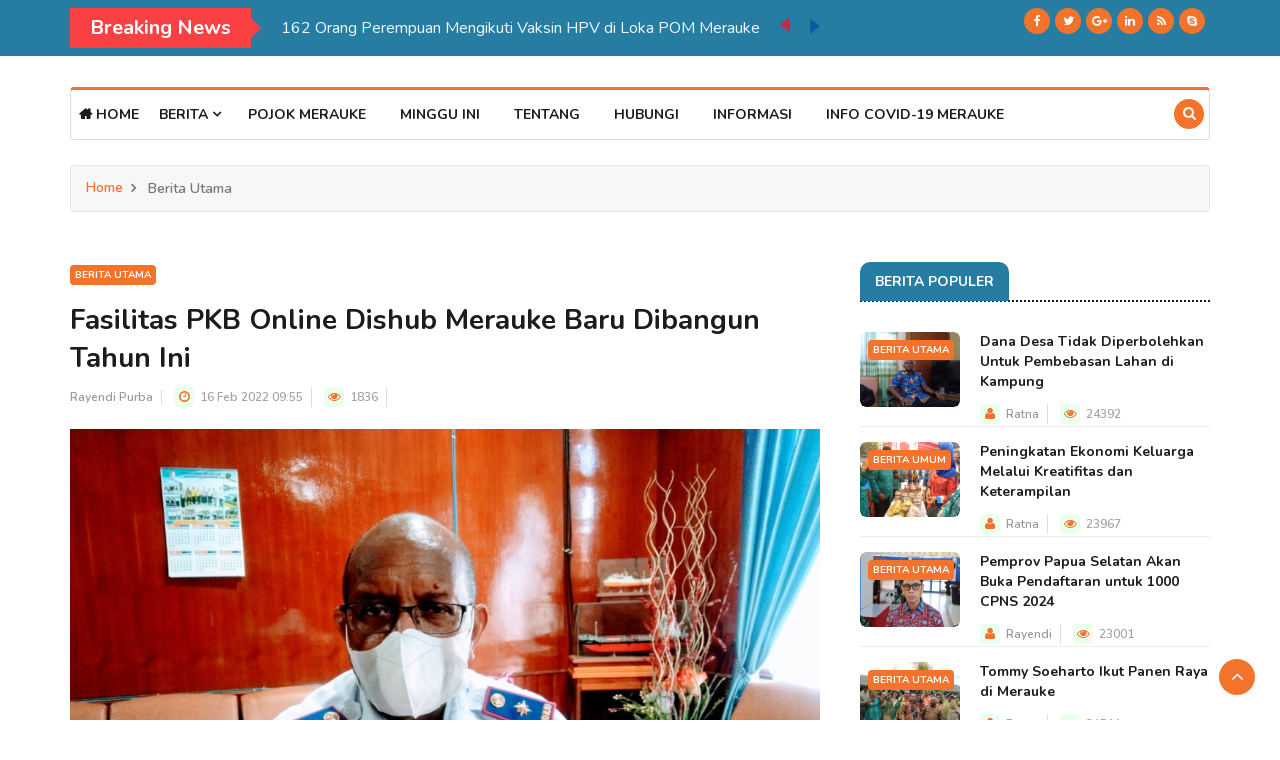

--- FILE ---
content_type: text/html; charset=UTF-8
request_url: https://suara.merauke.go.id/post/3073/login-signup.html
body_size: 12102
content:
<!DOCTYPE html>
<html lang="en">
  <head>
    <meta charset="utf-8">
    <title>Fasilitas PKB Online Dishub Merauke Baru Dibangun Tahun Ini   | Suara Merauke</title>
    <meta http-equiv="X-UA-Compatible" content="IE=edge">
    <meta name="viewport" content="width=device-width, initial-scale=1">
    <meta name="keywords" content="login, signup"/>
    <meta name="description" content="Login Signup | SUARA MERAUKE" />
    <meta property="og:title" content="Login Signup | SUARA MERAUKE">
    <meta property="og:image" content="https://suara.merauke.go.id/content/file_manager/kadishub-merauke-fansiskus-anggawen.jpg">
    <meta property="og:site_name" content="SUARA MERAUKE">
    <meta property="og:url" content="https://suara.merauke.go.id/post/3073/login-signup.html">
    <meta property="og:description" content="Merauke - Tahun ini, Dinas Perhubungan (Dishub) Merauke akan membangun sarana gedung Pemeriksaan Kendaraan Bermotor (PKB) online di sekitar Kantor Dinas Perhubungan setempat.
Fasilitas&#8230;">

    <link href="https://suara.merauke.go.id/assets/frontend/2021/css/bootstrap.min.css" rel="stylesheet">
    <link rel="shortcut icon" href="https://suara.merauke.go.id/assets/frontend/2021/img/logo-merauke.png">

    <!-- HTML5 shim and Respond.js for IE8 support of HTML5 elements and media queries -->
    <!--[if lt IE 9]>
      <script src="https://oss.maxcdn.com/html5shiv/3.7.3/html5shiv.min.js"></script>
      <script src="https://oss.maxcdn.com/respond/1.4.2/respond.min.js"></script>
    <![endif]-->

    <!-- Custom styles for this template -->

    <!-- CSS -->
    <link rel="stylesheet" href="https://suara.merauke.go.id/assets/frontend/2021/css/bootstrap.min.css">
    <link rel="stylesheet" href="https://suara.merauke.go.id/assets/frontend/2021/css/style.css">
    <link rel="stylesheet" href="https://suara.merauke.go.id/assets/frontend/2021/css/responsive.css">
    <link rel="stylesheet" href="https://suara.merauke.go.id/assets/frontend/2021/css/font-awesome.min.css">
    <link rel="stylesheet" href="https://suara.merauke.go.id/assets/frontend/2021/css/owl.carousel.min.css">
    <link rel="stylesheet" href="https://suara.merauke.go.id/assets/frontend/2021/css/owl.theme.default.min.css">
    <link rel="stylesheet" href="https://suara.merauke.go.id/assets/frontend/2021/css/colorbox.css">
    <link rel="stylesheet" href="https://suara.merauke.go.id/assets/frontend/2021/plugins/news-ticker/jquery.breakingnews.css">
    <link rel="stylesheet" href="https://suara.merauke.go.id/assets/frontend/2021/css/mobile-responsive.css">
    <link rel="stylesheet" href="https://suara.merauke.go.id/assets/frontend/2021/css/loader.css">
    <link rel="stylesheet" href="https://suara.merauke.go.id/assets/frontend/2021/plugins/countdown/jquery-countdown.css">
    <link rel="stylesheet" href="https://suara.merauke.go.id/assets/frontend/2021/plugins/countdown/main.css">
    <link rel="stylesheet" href="https://suara.merauke.go.id/assets/frontend/2021/plugins/countdown/util.css">

    <!-- Google Fonts -->
    <link href="https://fonts.googleapis.com/css?family=Nunito:300,400,500,600,700,800&amp;display=swap" rel="stylesheet">
    <link href="https://fonts.googleapis.com/css?family=Open+Sans:400,500,600,700,800&amp;display=swap" rel="stylesheet">
  </head><body>
	<!-- Preloader Start -->
	<div class="preloader loaded">
  <div class="loader">
      <img class="img-fluid" src="https://suara.merauke.go.id/assets/frontend/2021/img/logo-suara-merauke-loader.gif" alt="">
      </div>
    </div>
    <!-- Preloader End -->

	<div class="body-inner">
            <!-- Topbar Start -->
        <div id="top-bar" class="top-bar">
          <div class="container">
            <div class="row">
              <div class="col-md-8">
                <div class="breakingNews" id="bn1" style="background-color: transparent;">
                  <div class="bn-title">
                    <h2>Breaking News</h2>
                    <span></span>
                  </div>
                  <ul>
                                            <li><a href="https://suara.merauke.go.id/post/4705/satgas-pengawasan-bbm-kabupaten-merauke-diaktifkan-kembali-dan-bekerja-lebih-maksimal.html" style="color: aliceblue">Satgas Pengawasan BBM Kabupaten Merauke Diaktifkan Kembali dan Bekerja Lebih Maksimal</a></li>
                                            <li><a href="https://suara.merauke.go.id/post/4704/162-orang-perempuan-mengikuti-vaksin-hpv-di-loka-pom-merauke.html" style="color: aliceblue">162 Orang Perempuan Mengikuti Vaksin HPV di Loka POM Merauke</a></li>
                                            <li><a href="https://suara.merauke.go.id/post/4703/sidang-mpl-pgi-di-merauke-akan-membahas-sejumlah-isu.html" style="color: aliceblue">Sidang MPL-PGI di Merauke akan Membahas Sejumlah Isu</a></li>
                                            <li><a href="https://suara.merauke.go.id/post/4702/akbp-leonardo-yoga-bagikan-sarana-olahraga-dan-mengajak-warga-terlibat-giat-positif.html" style="color: aliceblue">AKBP Leonardo Yoga Bagikan Sarana Olahraga dan Mengajak Warga Terlibat Giat Positif</a></li>
                                            <li><a href="https://suara.merauke.go.id/post/4701/dinas-perumahan-rakyat-kabupaten-merauke-segera-bangun-jalan-lingkungan-dari-dana-otsus.html" style="color: aliceblue">Dinas Perumahan Rakyat Kabupaten Merauke Segera Bangun Jalan Lingkungan dari Dana Otsus</a></li>
                                            <li><a href="https://suara.merauke.go.id/post/4700/pertamina-kementrian-esdm-dan-seruni-kmp-buka-akses-air-bersih-di-tambat-merauke.html" style="color: aliceblue">Pertamina, Kementrian ESDM dan Seruni KMP Buka Akses Air Bersih di Tambat Merauke</a></li>
                                            <li><a href="https://suara.merauke.go.id/post/4699/48-guru-di-merauke-terancam-pemblokiran-data-asn-hingga-pemecatan.html" style="color: aliceblue">48 Guru di Merauke Terancam Pemblokiran Data ASN Hingga Pemecatan </a></li>
                                            <li><a href="https://suara.merauke.go.id/post/4698/pln-dan-seruni-kabinet-merah-putih-nyalakan-listrik-gratis-bagi-561-keluarga-di-merauke.html" style="color: aliceblue">PLN dan Seruni Kabinet Merah Putih Nyalakan Listrik Gratis Bagi 561 Keluarga di Merauke</a></li>
                                            <li><a href="https://suara.merauke.go.id/post/4697/bupati-merauke-sebut-penyerahan-kewenangan-smasmk-ke-provinsi-segera-dilakukan.html" style="color: aliceblue">Bupati Merauke Sebut Penyerahan Kewenangan SMA/SMK ke Provinsi Segera Dilakukan</a></li>
                                            <li><a href="https://suara.merauke.go.id/post/4696/logo-dan-tema-hari-jadi-kota-merauke-ke-124-dilaunching.html" style="color: aliceblue">Logo dan Tema Hari Jadi Kota Merauke ke-124 Dilaunching</a></li>
                                      </ul>
                  <div class="bn-navi">
                    <span></span>
                    <span></span>
                  </div>
                </div>
                <ul class="unstyled top-nav d-none">
                  <li><a href="login-signup.html">Login &amp; Signup</a></li>
                </ul>
              </div>
              <div class="col-md-4 top-social text-lg-right text-md-center">
                <ul class="unstyled">
                  <li><a title="Facebook" href="#"><span class="social-icon"><i class="fa fa-facebook"></i></span></a><a title="Twitter" href="#"><span class="social-icon"><i class="fa fa-twitter"></i></span></a><a title="Google+" href="#"><span class="social-icon"><i class="fa fa-google-plus"></i></span></a><a title="Linkdin" href="#"><span class="social-icon"><i class="fa fa-linkedin"></i></span></a><a title="Rss" href="#"><span class="social-icon"><i class="fa fa-rss"></i></span></a><a title="Skype" href="#"><span class="social-icon"><i class="fa fa-skype"></i></span></a></li>
                </ul>
              </div>
            </div>
          </div>
        </div>
        <!-- Topbar End -->

        <!-- Header start -->
        <header id="header" class="header">
          <div class="container">
            <div class="row">
              <div class="col-md-12">
                              </div>
              <div class="col-md-7 d-none">
                <h3 class="utf_list_post_block text-center">
                  <img id="img-logo" class="img-fluid" src="https://suara.merauke.go.id/assets/frontend/2021/img/logo-hut-ri-77th.png" alt="">
                </h3>
                <div class="flex-w flex-c-m cd100 d-none">
                  <div class="flex-col-c-m size2 bor1 ml-1 mr-1" id="days">
                    <span class="l2-txt1 p-b-9 days">00</span>
                    <span class="s2-txt1">Days</span>
                  </div>

                  <div class="flex-col-c-m size2 bor1 ml-1 mr-1" id="hours">
                    <span class="l2-txt1 p-b-9 hours">00</span>
                    <span class="s2-txt1">Hours</span>
                  </div>

                  <div class="flex-col-c-m size2 bor1 ml-1 mr-1" id="minutes">
                    <span class="l2-txt1 p-b-9 minutes">00</span>
                    <span class="s2-txt1">Minutes</span>
                  </div>

                  <div class="flex-col-c-m size2 bor1 ml-1 mr-1" id="seconds">
                    <span class="l2-txt1 p-b-9 seconds">00</span>
                    <span class="s2-txt1">Seconds</span>
                  </div>
                </div>
              </div>
            </div>
          </div>
        </header>
        <!-- Header End -->

        <!-- Main Nav Start -->
        <div class="utf_main_nav_area clearfix utf_sticky">
          <div class="container">
            <div class="row">
              <nav class="navbar navbar-expand-lg col">
                <div class="utf_site_nav_inner float-left">
                  <button class="navbar-toggler collapsed" type="button" data-toggle="collapse" data-target="#navbarSupportedContent" aria-controls="navbarSupportedContent" aria-expanded="false" aria-label="Toggle navigation"> <span class="navbar-toggler-icon"></span> </button>
                  <div id="navbarSupportedContent" class="navbar-collapse navbar-responsive-collapse collapse" style="">
                    <ul class="nav navbar-nav">
                      <li class=""> <a href="https://suara.merauke.go.id/" class="nav-link"><i class="fa fa-home"></i> Home</a></li>
                      <li class="nav-item dropdown utf_mega_dropdown">
                        <a href="category-style1.html" class="nav-link dropdown-toggle" data-toggle="dropdown" role="button" aria-haspopup="true" aria-expanded="false">Berita <i class="fa fa-angle-down"></i></a>
                        <div class="utf_dropdown_menu utf_mega_menu_content clearfix">
                          <div class="menu-tab">
                            <div class="row">
                              <ul class="nav nav-tabs flex-column col-2" data-toggle="tab-hover">
                                <li class="nav-item"> <a class="animated fadeIn active" href="#tab-one" data-toggle="tab"> <span class="tab-head"> <span class="tab-text-title"><i class="fa fa-angle-double-right"></i> Terbaru</span> </span> </a> </li>
                                <li class="nav-item"> <a class="animated fadeIn" href="#tab-two" data-toggle="tab"> <span class="tab-head"> <span class="tab-text-title"><i class="fa fa-angle-double-right"></i> Utama</span> </span> </a> </li>
                                <li class="nav-item"> <a class="animated fadeIn" href="#tab-three" data-toggle="tab"> <span class="tab-head"> <span class="tab-text-title"><i class="fa fa-angle-double-right"></i> Populer</span> </span> </a> </li>
                                <li class="nav-item"> <a class="animated fadeIn" href="#tab-four" data-toggle="tab"> <span class="tab-head"> <span class="tab-text-title"><i class="fa fa-angle-double-right"></i> Umum</span> </span> </a> </li>
                                <li class="nav-item"> <a class="animated fadeIn" href="#tab-five" data-toggle="tab"> <span class="tab-head"> <span class="tab-text-title"><i class="fa fa-angle-double-right"></i> Acak</span> </span> </a> </li>
                              </ul>
                              <div class="tab-content col-10">
                                <div class="tab-pane fade show active" id="tab-one">
                                  <div class="row">
                                                                            <div class="col-md-3">
                                          <div class="utf_post_block_style clearfix">
                                            <div class="utf_post_thumb"> <a href="https://suara.merauke.go.id/post/4705/satgas-pengawasan-bbm-kabupaten-merauke-diaktifkan-kembali-dan-bekerja-lebih-maksimal.html"><img class="img-fluid" src="https://suara.merauke.go.id/content/file_manager/suasana-pengisian-bbm-di-spbu-merauke1.jpg" alt=""></a> </div>
                                            <a class="utf_post_cat" href="https://suara.merauke.go.id/category/1/berita-utama.html">Berita Utama</a>
                                            <div class="utf_post_content">
                                              <h2 class="utf_post_title title-small"><a href="https://suara.merauke.go.id/post/4705/satgas-pengawasan-bbm-kabupaten-merauke-diaktifkan-kembali-dan-bekerja-lebih-maksimal.html">Satgas Pengawasan BBM Kabupaten Merauke Diaktifkan Kembali dan Bekerja Lebih Maksimal</a> </h2>
                                            </div>
                                          </div>
                                        </div>
                                                                            <div class="col-md-3">
                                          <div class="utf_post_block_style clearfix">
                                            <div class="utf_post_thumb"> <a href="https://suara.merauke.go.id/post/4704/162-orang-perempuan-mengikuti-vaksin-hpv-di-loka-pom-merauke.html"><img class="img-fluid" src="https://suara.merauke.go.id/content/file_manager/pelaksanaan-vaksin-hpv-di-loka-pom-merauke.jpg" alt=""></a> </div>
                                            <a class="utf_post_cat" href="https://suara.merauke.go.id/category/1/berita-utama.html">Berita Utama</a>
                                            <div class="utf_post_content">
                                              <h2 class="utf_post_title title-small"><a href="https://suara.merauke.go.id/post/4704/162-orang-perempuan-mengikuti-vaksin-hpv-di-loka-pom-merauke.html">162 Orang Perempuan Mengikuti Vaksin HPV di Loka POM Merauke</a> </h2>
                                            </div>
                                          </div>
                                        </div>
                                                                            <div class="col-md-3">
                                          <div class="utf_post_block_style clearfix">
                                            <div class="utf_post_thumb"> <a href="https://suara.merauke.go.id/post/4703/sidang-mpl-pgi-di-merauke-akan-membahas-sejumlah-isu.html"><img class="img-fluid" src="https://suara.merauke.go.id/content/file_manager/ketua-umum-persekutuan-gereja-indonesia-pgi-jacklevyn-frits-manuputty1.jpg" alt=""></a> </div>
                                            <a class="utf_post_cat" href="https://suara.merauke.go.id/category/1/berita-utama.html">Berita Utama</a>
                                            <div class="utf_post_content">
                                              <h2 class="utf_post_title title-small"><a href="https://suara.merauke.go.id/post/4703/sidang-mpl-pgi-di-merauke-akan-membahas-sejumlah-isu.html">Sidang MPL-PGI di Merauke akan Membahas Sejumlah Isu</a> </h2>
                                            </div>
                                          </div>
                                        </div>
                                                                            <div class="col-md-3">
                                          <div class="utf_post_block_style clearfix">
                                            <div class="utf_post_thumb"> <a href="https://suara.merauke.go.id/post/4702/akbp-leonardo-yoga-bagikan-sarana-olahraga-dan-mengajak-warga-terlibat-giat-positif.html"><img class="img-fluid" src="https://suara.merauke.go.id/content/file_manager/kapolres-merauke-akbp-leonardo-yoga-serahkan-sarana-olahraga-kepada-warga-merauke3.jpg" alt=""></a> </div>
                                            <a class="utf_post_cat" href="https://suara.merauke.go.id/category/1/berita-utama.html">Berita Utama</a>
                                            <div class="utf_post_content">
                                              <h2 class="utf_post_title title-small"><a href="https://suara.merauke.go.id/post/4702/akbp-leonardo-yoga-bagikan-sarana-olahraga-dan-mengajak-warga-terlibat-giat-positif.html">AKBP Leonardo Yoga Bagikan Sarana Olahraga dan Mengajak Warga Terlibat Giat Positif</a> </h2>
                                            </div>
                                          </div>
                                        </div>
                                                                      </div>
                                </div>

                                <div class="tab-pane animated fadeIn" id="tab-two">
                                  <div class="row">
                                                                            <div class="col-md-3">
                                          <div class="utf_post_block_style clearfix">
                                            <div class="utf_post_thumb"> <a href="https://suara.merauke.go.id/post/4705/satgas-pengawasan-bbm-kabupaten-merauke-diaktifkan-kembali-dan-bekerja-lebih-maksimal.html"><img class="img-fluid" src="https://suara.merauke.go.id/content/file_manager/suasana-pengisian-bbm-di-spbu-merauke1.jpg" alt=""></a> </div>
                                            <a class="utf_post_cat" href="https://suara.merauke.go.id/category/1/berita-utama.html">Berita Utama</a>
                                            <div class="utf_post_content">
                                              <h2 class="utf_post_title title-small"><a href="https://suara.merauke.go.id/post/4705/satgas-pengawasan-bbm-kabupaten-merauke-diaktifkan-kembali-dan-bekerja-lebih-maksimal.html">Satgas Pengawasan BBM Kabupaten Merauke Diaktifkan Kembali dan Bekerja Lebih Maksimal</a> </h2>
                                            </div>
                                          </div>
                                        </div>
                                                                            <div class="col-md-3">
                                          <div class="utf_post_block_style clearfix">
                                            <div class="utf_post_thumb"> <a href="https://suara.merauke.go.id/post/4704/162-orang-perempuan-mengikuti-vaksin-hpv-di-loka-pom-merauke.html"><img class="img-fluid" src="https://suara.merauke.go.id/content/file_manager/pelaksanaan-vaksin-hpv-di-loka-pom-merauke.jpg" alt=""></a> </div>
                                            <a class="utf_post_cat" href="https://suara.merauke.go.id/category/1/berita-utama.html">Berita Utama</a>
                                            <div class="utf_post_content">
                                              <h2 class="utf_post_title title-small"><a href="https://suara.merauke.go.id/post/4704/162-orang-perempuan-mengikuti-vaksin-hpv-di-loka-pom-merauke.html">162 Orang Perempuan Mengikuti Vaksin HPV di Loka POM Merauke</a> </h2>
                                            </div>
                                          </div>
                                        </div>
                                                                            <div class="col-md-3">
                                          <div class="utf_post_block_style clearfix">
                                            <div class="utf_post_thumb"> <a href="https://suara.merauke.go.id/post/4703/sidang-mpl-pgi-di-merauke-akan-membahas-sejumlah-isu.html"><img class="img-fluid" src="https://suara.merauke.go.id/content/file_manager/ketua-umum-persekutuan-gereja-indonesia-pgi-jacklevyn-frits-manuputty1.jpg" alt=""></a> </div>
                                            <a class="utf_post_cat" href="https://suara.merauke.go.id/category/1/berita-utama.html">Berita Utama</a>
                                            <div class="utf_post_content">
                                              <h2 class="utf_post_title title-small"><a href="https://suara.merauke.go.id/post/4703/sidang-mpl-pgi-di-merauke-akan-membahas-sejumlah-isu.html">Sidang MPL-PGI di Merauke akan Membahas Sejumlah Isu</a> </h2>
                                            </div>
                                          </div>
                                        </div>
                                                                            <div class="col-md-3">
                                          <div class="utf_post_block_style clearfix">
                                            <div class="utf_post_thumb"> <a href="https://suara.merauke.go.id/post/4702/akbp-leonardo-yoga-bagikan-sarana-olahraga-dan-mengajak-warga-terlibat-giat-positif.html"><img class="img-fluid" src="https://suara.merauke.go.id/content/file_manager/kapolres-merauke-akbp-leonardo-yoga-serahkan-sarana-olahraga-kepada-warga-merauke3.jpg" alt=""></a> </div>
                                            <a class="utf_post_cat" href="https://suara.merauke.go.id/category/1/berita-utama.html">Berita Utama</a>
                                            <div class="utf_post_content">
                                              <h2 class="utf_post_title title-small"><a href="https://suara.merauke.go.id/post/4702/akbp-leonardo-yoga-bagikan-sarana-olahraga-dan-mengajak-warga-terlibat-giat-positif.html">AKBP Leonardo Yoga Bagikan Sarana Olahraga dan Mengajak Warga Terlibat Giat Positif</a> </h2>
                                            </div>
                                          </div>
                                        </div>
                                                                      </div>
                                </div>
                                <div class="tab-pane animated fadeIn" id="tab-three">
                                  <div class="row">
                                                                            <div class="col-md-3">
                                          <div class="utf_post_block_style clearfix">
                                            <div class="utf_post_thumb"> <a href="https://suara.merauke.go.id/post/420/dana-desa-tidak-diperbolehkan-untuk-pembebasan-lahan-di-kampung.html"><img class="img-fluid" src="https://suara.merauke.go.id/content/file_manager/dana-desa-tidak-diperbolehkan-untuk-pembebasan-lahan-di-kampung.JPG" alt=""></a> </div>
                                            <a class="utf_post_cat" href="https://suara.merauke.go.id/category/1/berita-utama.html">Berita Utama</a>
                                            <div class="utf_post_content">
                                              <h2 class="utf_post_title title-small"><a href="https://suara.merauke.go.id/post/420/dana-desa-tidak-diperbolehkan-untuk-pembebasan-lahan-di-kampung.html">Dana Desa Tidak Diperbolehkan Untuk Pembebasan Lahan di Kampung</a> </h2>
                                            </div>
                                          </div>
                                        </div>
                                                                            <div class="col-md-3">
                                          <div class="utf_post_block_style clearfix">
                                            <div class="utf_post_thumb"> <a href="https://suara.merauke.go.id/post/127/peningkatan-ekonomi-keluarga-melalui-kreatifitas-dan-keterampilan.html"><img class="img-fluid" src="https://suara.merauke.go.id/content/file_manager/darma-wanita.jpg" alt=""></a> </div>
                                            <a class="utf_post_cat" href="https://suara.merauke.go.id/category/7/berita-umum.html">Berita Umum</a>
                                            <div class="utf_post_content">
                                              <h2 class="utf_post_title title-small"><a href="https://suara.merauke.go.id/post/127/peningkatan-ekonomi-keluarga-melalui-kreatifitas-dan-keterampilan.html">Peningkatan Ekonomi Keluarga Melalui Kreatifitas dan Keterampilan</a> </h2>
                                            </div>
                                          </div>
                                        </div>
                                                                            <div class="col-md-3">
                                          <div class="utf_post_block_style clearfix">
                                            <div class="utf_post_thumb"> <a href="https://suara.merauke.go.id/post/3696/pemprov-papua-selatan-akan-buka-pendaftaran-untuk-1000-cpns-2024.html"><img class="img-fluid" src="https://suara.merauke.go.id/content/file_manager/pj-gubernur-papua-selatan-rudy-sufahriadi.jpg" alt=""></a> </div>
                                            <a class="utf_post_cat" href="https://suara.merauke.go.id/category/1/berita-utama.html">Berita Utama</a>
                                            <div class="utf_post_content">
                                              <h2 class="utf_post_title title-small"><a href="https://suara.merauke.go.id/post/3696/pemprov-papua-selatan-akan-buka-pendaftaran-untuk-1000-cpns-2024.html">Pemprov Papua Selatan Akan Buka Pendaftaran untuk 1000 CPNS 2024</a> </h2>
                                            </div>
                                          </div>
                                        </div>
                                                                            <div class="col-md-3">
                                          <div class="utf_post_block_style clearfix">
                                            <div class="utf_post_thumb"> <a href="https://suara.merauke.go.id/post/545/tommy-soeharto-ikut-panen-raya-di-merauke.html"><img class="img-fluid" src="https://suara.merauke.go.id/content/file_manager/tommy-soeharto-ikut-panen-raya-di-merauke.jpg" alt=""></a> </div>
                                            <a class="utf_post_cat" href="https://suara.merauke.go.id/category/1/berita-utama.html">Berita Utama</a>
                                            <div class="utf_post_content">
                                              <h2 class="utf_post_title title-small"><a href="https://suara.merauke.go.id/post/545/tommy-soeharto-ikut-panen-raya-di-merauke.html">Tommy Soeharto Ikut Panen Raya di Merauke</a> </h2>
                                            </div>
                                          </div>
                                        </div>
                                                                      </div>
                                </div>
                                <div class="tab-pane animated fadeIn" id="tab-four">
                                  <div class="row">
                                                                            <div class="col-md-3">
                                          <div class="utf_post_block_style clearfix">
                                            <div class="utf_post_thumb"> <a href="https://suara.merauke.go.id/post/4647/grand-opening-indomaret-pertama-hadir-di-kota-rusa-merauke.html"><img class="img-fluid" src="https://suara.merauke.go.id/content/file_manager/grand-opening-indo-maret-di-merauke-dan-penyerahan-bantuan-csr-kepada-masyarakat-setempat.jpg" alt=""></a> </div>
                                            <a class="utf_post_cat" href="https://suara.merauke.go.id/category/7/berita-umum.html">Berita Umum</a>
                                            <div class="utf_post_content">
                                              <h2 class="utf_post_title title-small"><a href="https://suara.merauke.go.id/post/4647/grand-opening-indomaret-pertama-hadir-di-kota-rusa-merauke.html">Grand Opening Indomaret Pertama Hadir di Kota Rusa Merauke</a> </h2>
                                            </div>
                                          </div>
                                        </div>
                                                                            <div class="col-md-3">
                                          <div class="utf_post_block_style clearfix">
                                            <div class="utf_post_thumb"> <a href="https://suara.merauke.go.id/post/4202/perkuat-sinergi-pencegahan-terorisme-fkpt-provinsi-papua-selatan-lakukan-audiensi-dengan-gubernur-dan-forkopimda-provinsi-papua-selatan.html"><img class="img-fluid" src="https://suara.merauke.go.id/content/file_manager/fkpt-pps3.jpg" alt=""></a> </div>
                                            <a class="utf_post_cat" href="https://suara.merauke.go.id/category/7/berita-umum.html">Berita Umum</a>
                                            <div class="utf_post_content">
                                              <h2 class="utf_post_title title-small"><a href="https://suara.merauke.go.id/post/4202/perkuat-sinergi-pencegahan-terorisme-fkpt-provinsi-papua-selatan-lakukan-audiensi-dengan-gubernur-dan-forkopimda-provinsi-papua-selatan.html">Perkuat Sinergi Pencegahan Terorisme, FKPT Provinsi Papua Selatan Lakukan Audiensi dengan Gubernur dan Forkopimda Provinsi Papua Selatan</a> </h2>
                                            </div>
                                          </div>
                                        </div>
                                                                            <div class="col-md-3">
                                          <div class="utf_post_block_style clearfix">
                                            <div class="utf_post_thumb"> <a href="https://suara.merauke.go.id/post/4183/rapat-pengurus-forum-koordinasi-pencegahan-terorisme-provinsi-papua-selatan.html"><img class="img-fluid" src="https://suara.merauke.go.id/content/file_manager/fkpt-pps2.jpg" alt=""></a> </div>
                                            <a class="utf_post_cat" href="https://suara.merauke.go.id/category/7/berita-umum.html">Berita Umum</a>
                                            <div class="utf_post_content">
                                              <h2 class="utf_post_title title-small"><a href="https://suara.merauke.go.id/post/4183/rapat-pengurus-forum-koordinasi-pencegahan-terorisme-provinsi-papua-selatan.html">Rapat Pengurus Forum Koordinasi Pencegahan Terorisme Provinsi Papua Selatan</a> </h2>
                                            </div>
                                          </div>
                                        </div>
                                                                            <div class="col-md-3">
                                          <div class="utf_post_block_style clearfix">
                                            <div class="utf_post_thumb"> <a href="https://suara.merauke.go.id/post/3983/pola-penanganan-anak-jalanan-di-merauke-perlu-diubah.html"><img class="img-fluid" src="https://suara.merauke.go.id/content/file_manager/kadis-sosial-kabupaten-merauke-gentur-pranowo.jpg" alt=""></a> </div>
                                            <a class="utf_post_cat" href="https://suara.merauke.go.id/category/7/berita-umum.html">Berita Umum</a>
                                            <div class="utf_post_content">
                                              <h2 class="utf_post_title title-small"><a href="https://suara.merauke.go.id/post/3983/pola-penanganan-anak-jalanan-di-merauke-perlu-diubah.html">Pola Penanganan Anak Jalanan di Merauke Perlu Diubah</a> </h2>
                                            </div>
                                          </div>
                                        </div>
                                                                      </div>
                                </div>
                                <div class="tab-pane animated fadeIn" id="tab-five">
                                  <div class="row">
                                                                            <div class="col-md-3">
                                          <div class="utf_post_block_style clearfix">
                                            <div class="utf_post_thumb"> <a href="https://suara.merauke.go.id/post/548/bupati-merauke-melepas-kirab-1-muharam-1440-hijriah-di-merauke.html"><img class="img-fluid" src="https://suara.merauke.go.id/content/file_manager/bupati-merauke-melepas-kirab-1-muharam-1440-hijriah-di-merauke.jpg" alt=""></a> </div>
                                            <a class="utf_post_cat" href="https://suara.merauke.go.id/category/1/berita-utama.html">Berita Utama</a>
                                            <div class="utf_post_content">
                                              <h2 class="utf_post_title title-small"><a href="https://suara.merauke.go.id/post/548/bupati-merauke-melepas-kirab-1-muharam-1440-hijriah-di-merauke.html">Bupati Merauke Melepas Kirab 1 Muharam 1440 Hijriah di Merauke</a> </h2>
                                            </div>
                                          </div>
                                        </div>
                                                                            <div class="col-md-3">
                                          <div class="utf_post_block_style clearfix">
                                            <div class="utf_post_thumb"> <a href="https://suara.merauke.go.id/post/2937/benny-latumahina-penetapan-apbd-induk-2022-dipastikan-dilakukan-pada-akhir-tahun.html"><img class="img-fluid" src="https://suara.merauke.go.id/content/file_manager/ketua-dprd-kabupaten-merauke-ir-benny-latumahina.jpg" alt=""></a> </div>
                                            <a class="utf_post_cat" href="https://suara.merauke.go.id/category/1/berita-utama.html">Berita Utama</a>
                                            <div class="utf_post_content">
                                              <h2 class="utf_post_title title-small"><a href="https://suara.merauke.go.id/post/2937/benny-latumahina-penetapan-apbd-induk-2022-dipastikan-dilakukan-pada-akhir-tahun.html">Benny Latumahina: Penetapan APBD Induk 2022 Dipastikan Dilakukan Pada Akhir Tahun</a> </h2>
                                            </div>
                                          </div>
                                        </div>
                                                                            <div class="col-md-3">
                                          <div class="utf_post_block_style clearfix">
                                            <div class="utf_post_thumb"> <a href="https://suara.merauke.go.id/post/3921/pengurus-fkub-punya-tugas-sebagai-juru-damai-di-papua-selatan.html"><img class="img-fluid" src="https://suara.merauke.go.id/content/file_manager/pelantikan-fkub-papua-selatan.jpg" alt=""></a> </div>
                                            <a class="utf_post_cat" href="https://suara.merauke.go.id/category/1/berita-utama.html">Berita Utama</a>
                                            <div class="utf_post_content">
                                              <h2 class="utf_post_title title-small"><a href="https://suara.merauke.go.id/post/3921/pengurus-fkub-punya-tugas-sebagai-juru-damai-di-papua-selatan.html">Pengurus FKUB Punya Tugas Sebagai Juru Damai di Papua Selatan</a> </h2>
                                            </div>
                                          </div>
                                        </div>
                                                                            <div class="col-md-3">
                                          <div class="utf_post_block_style clearfix">
                                            <div class="utf_post_thumb"> <a href="https://suara.merauke.go.id/post/2463/bpjs-ketenagakerjaan-merauke-bahas-program-baru-dalam-dialog-interaktif.html"><img class="img-fluid" src="https://suara.merauke.go.id/content/file_manager/bpjs-ketenagakerjaan-merauke-bahas-program-baru-dalam-dialog-interaktif.jpg" alt=""></a> </div>
                                            <a class="utf_post_cat" href="https://suara.merauke.go.id/category/7/berita-umum.html">Berita Umum</a>
                                            <div class="utf_post_content">
                                              <h2 class="utf_post_title title-small"><a href="https://suara.merauke.go.id/post/2463/bpjs-ketenagakerjaan-merauke-bahas-program-baru-dalam-dialog-interaktif.html">BPJS Ketenagakerjaan Merauke Bahas Program Baru Dalam Dialog Interaktif</a> </h2>
                                            </div>
                                          </div>
                                        </div>
                                                                      </div>
                                </div>
                              </div>
                            </div>
                          </div>
                        </div>
                      </li>
                      <li><a href="https://suara.merauke.go.id/category/6/pojok-merauke.html">Pojok Merauke</a></li>
                      <li class=""><a href="https://suara.merauke.go.id/post/this-week.html">Minggu Ini</a></li>
                                              <li class=""><a href="https://suara.merauke.go.id/page/1/tentang">Tentang</a></li>
                                              <li class=""><a href="https://suara.merauke.go.id/page/2/hubungi">Hubungi</a></li>
                                              <li class=""><a href="https://suara.merauke.go.id/page/4/informasi">Informasi</a></li>
                                            <li> <a href="http://covid19.merauke.go.id" target="_blank">Info Covid-19 Merauke</a> </li>
                    </ul>
                  </div>
                </div>
              </nav>
              <div class="utf_nav_search"> <span id="search"><i class="fa fa-search"></i></span> </div>
              <div class="utf_search_block" id="search-container">
                <form action="https://suara.merauke.go.id/search" id="form-search" method="post" accept-charset="utf-8">
                                   <input type="hidden" name="csrf_token" value="450d38d6524a338c97b81c4faa6879c6" />
                <input type="text" name="s" id="s" placeholder="Ketik kata kunci dan tekan enter" class="form-control">
                <span class="utf_search_close">×</span>
                </form>
                <!-- <form action="https://suara.merauke.go.id/search" id="form-search" method="post" accept-charset="utf-8">
                                                                                       <input type="hidden" name="csrf_token" value="450d38d6524a338c97b81c4faa6879c6" />
          <input type="text" class="form-control" placeholder="Ketik kata kunci dan tekan enter" id="s" name="s">
          <span class="utf_search_close">×</span> -->
              </div>
            </div>
          </div>
        </div>
        <!-- Main Nav End -->
  <!-- Page Title Start -->
  <div class="page-title">
    <div class="container">
      <div class="row">
        <div class="col-md-12">
          <ul class="breadcrumb">
            <li><a href="https://suara.merauke.go.id/">Home</a></li>
            <li>
				Berita Utama			</li>
          </ul>
        </div>
      </div>
    </div>
  </div>
  <!-- Page title end -->

  <!-- 1rd Block Wrapper Start -->
  <section class="utf_block_wrapper">
    <div class="container">
      <div class="row">
        <div class="col-lg-8 col-md-12">
          <div class="single-post">
                      <div class="utf_post_title-area"> <a class="utf_post_cat" href="https://suara.merauke.go.id/category/1/berita-utama.html">Berita Utama</a>
                          <h2 class="utf_post_title">Fasilitas PKB Online Dishub Merauke Baru Dibangun Tahun Ini  </h2>
              <div class="utf_post_meta"> <span class="utf_post_author"> <a href="#">Rayendi Purba</a> </span> <span class="utf_post_date"><i class="fa fa-clock-o"></i> 16 Feb 2022 09:55</span> <span class="post-hits"><i class="fa fa-eye"></i> 1836</span> <span class="post-comment"></span> </div>
            </div>

            <div class="utf_post_content-area">
              <div class="post-media post-featured-image"> <a href="https://suara.merauke.go.id/content/file_manager/kadishub-merauke-fansiskus-anggawen.jpg" class="gallery-popup cboxElement"><img src="https://suara.merauke.go.id/content/file_manager/kadishub-merauke-fansiskus-anggawen.jpg" class="img-fluid" alt=""></a> </div>
              <div class="entry-content">
			  <p style="text-align: justify;">Merauke - Tahun ini, Dinas Perhubungan (Dishub) Merauke akan membangun sarana gedung Pemeriksaan Kendaraan Bermotor (PKB) online di sekitar Kantor Dinas Perhubungan setempat.<!-- page-break --></p>
<p style="text-align: justify;">Fasilitas ini guna membantu kelancaran dalam kegiatan pemeriksaan kelayakan kendaran bermotor terutama untuk angkutan umum dan angkutan barang.<!-- page-break --></p>
<p style="text-align: justify;">"Kelayakan kendaraan harus diperiksa untuk menjamin keselamatan selama pengangkutan. Kalau sebelumnya masih dilakukan secara manual, nanti ke depan pemeriksaan kelayakan kendaraan dilakukan secara online," ujar Kadishub Merauke, Fransiskus Anggawen, Rabu (16/2/2022).<!-- page-break --></p>
<p style="text-align: justify;">Dengan baru dimulainya pembangunan fasilitas di tahun ini, dipastikan pemanfaatannya baru dapat beroperasi di 2023. Bangunana ini membutuhkan sekitar 2 miliar lebih total anggaran yang digunakan dari APBD.<!-- page-break --></p>
<p style="text-align: justify;">Kadishub mengatakan, pemeriksaan PKB secara online sudah berlaku seluruh Indonesia, dan lebih mudah serta tidak ada peluang untuk menipu. Kemudian hasilnya dapat diketahui atau diakses di semua wilayah di Indonesia.<!-- page-break --></p>
<p style="text-align: justify;">Sementara ini aktivitas pemeriksaan secara manual sudah dihentikan atau dilarang dari Kemenhub. Sehingga untuk Merauke masih menunggu hingga bangunan fasilitas PKB online selesai untuk kemudian pemeriksaan kembali dijalnkan secara online.(Get)</p>        <input type="hidden" id="post_id" name="post_id" value="3073">
                                      </div>

              <div class="tags-area clearfix">
                <div class="post-tags">
					<span>Tags:</span>
															<a href="https://suara.merauke.go.id/tag/pkb">pkb</a>
																				<a href="https://suara.merauke.go.id/tag/online">online</a>
																				<a href="https://suara.merauke.go.id/tag/dishub">dishub</a>
																				<a href="https://suara.merauke.go.id/tag/merauke">merauke</a>
																				<a href="https://suara.merauke.go.id/tag/baru">baru</a>
																				<a href="https://suara.merauke.go.id/tag/dibangun">dibangun</a>
																				<a href="https://suara.merauke.go.id/tag/tahun">tahun</a>
																				<a href="https://suara.merauke.go.id/tag/ini">ini</a>
																				<a href="https://suara.merauke.go.id/tag/"></a>
																				<a href="https://suara.merauke.go.id/tag/"></a>
														</div>
              </div>

              <div class="share-items clearfix">
                <ul class="post-social-icons unstyled">
                  <li class="facebook"> <a href="https://web.facebook.com/sharer/sharer.php?u=https://suara.merauke.go.id/post/3073/login-signup.html"> <i class="fa fa-facebook"></i> <span class="ts-social-title">Facebook</span></a> </li>
                  <li class="twitter"> <a href="#"> <i class="fa fa-twitter"></i> <span class="ts-social-title">Twitter</span></a> </li>
                  <li class="gplus"> <a href="#"> <i class="fa fa-google-plus"></i> <span class="ts-social-title">Google +</span></a> </li>
                  <li class="pinterest"> <a href="#"> <i class="fa fa-pinterest"></i> <span class="ts-social-title">Pinterest</span></a> </li>
                </ul>
              </div>
            </div>
          </div>

          <nav class="post-navigation clearfix">
		  					<div class="post-previous">
			  <a href="https://suara.merauke.go.id/post/4683/perlu-langkah-antisipasi-terhadap-fasilitas-pendukung-pariwisata-lampu-satu-merauke.html"> <span><i class="fa fa-angle-left"></i>Sebelumnya</span>
				<h3>Perlu Langkah Antisipasi Terhadap Fasilitas Pendukung Pariwisata Lampu Satu Merauke</h3>
              </a>
			</div>
					
					<div class="post-next">
			  <a href="https://suara.merauke.go.id/post/4677/bupati-dan-wabup-merauke-serahkan-dpa-tahun-anggaran-2026.html"> <span><i class="fa fa-angle-right"></i>Selanjutnya</span>
				<h3>Bupati dan Wabup Merauke Serahkan DPA Tahun Anggaran 2026</h3>
              </a>
			</div>
					          </nav>

          <div class="author-box col-md-12">
								<div class="author-img pull-left">
															<img src="https://suara.merauke.go.id/assets/frontend/2017/magz/assets/custom/img/male.png"></img>
															</div>
            <div class="author-info">
						<h3><a href="https://suara.merauke.go.id/writer/21/rayendi-purba.html">Rayendi Purba</a></h3>
						<p>Pegawai Honor Kominfo</p>
						            </div>
          </div>

          <div class="related-posts block">
            <h3 class="utf_block_title"><span>Terkait</span></h3>
            <div id="utf_latest_news_slide" class="owl-carousel owl-theme utf_latest_news_slide owl-loaded">
					<div class="item">
                                <div class="utf_post_block_style clearfix">
								<div class="utf_post_thumb">
                                            <a href="https://suara.merauke.go.id/post/4683/perlu-langkah-antisipasi-terhadap-fasilitas-pendukung-pariwisata-lampu-satu-merauke.html">
                                                <img class="img-fluid" src="https://suara.merauke.go.id/content/file_manager/kepala-dinas-pariwisata-dan-kebudayaan-kabupaten-merauke-benhur.jpg" alt=""></a>
                                        </div>
                                        <a class="utf_post_cat" href="https://suara.merauke.go.id/category/1/berita-utama.html">Berita Utama</a>
                                        <div class="utf_post_content">
                                        <h2 class="utf_post_title title-medium"><a href="https://suara.merauke.go.id/post/4683/perlu-langkah-antisipasi-terhadap-fasilitas-pendukung-pariwisata-lampu-satu-merauke.html">Perlu Langkah Antisipasi Terhadap Fasilitas Pendukung Pariwisata&#8230;</a> </h2>
                                            <div class="utf_post_meta"><span class="utf_post_date"><i class="fa fa-clock-o"></i>30 Jan 2026 20:33</span> </div>
                                        </div>
                                </div>
                            </div>
							<div class="item">
                                <div class="utf_post_block_style clearfix">
								<div class="utf_post_thumb">
                                            <a href="https://suara.merauke.go.id/post/4677/bupati-dan-wabup-merauke-serahkan-dpa-tahun-anggaran-2026.html">
                                                <img class="img-fluid" src="https://suara.merauke.go.id/content/file_manager/penyerahan-dpa-ta-2026-di-kantor-bupati-merauke.jpg" alt=""></a>
                                        </div>
                                        <a class="utf_post_cat" href="https://suara.merauke.go.id/category/1/berita-utama.html">Berita Utama</a>
                                        <div class="utf_post_content">
                                        <h2 class="utf_post_title title-medium"><a href="https://suara.merauke.go.id/post/4677/bupati-dan-wabup-merauke-serahkan-dpa-tahun-anggaran-2026.html">Bupati dan Wabup Merauke Serahkan DPA Tahun&#8230;</a> </h2>
                                            <div class="utf_post_meta"><span class="utf_post_date"><i class="fa fa-clock-o"></i>30 Jan 2026 20:33</span> </div>
                                        </div>
                                </div>
                            </div>
							<div class="item">
                                <div class="utf_post_block_style clearfix">
								<div class="utf_post_thumb">
                                            <a href="https://suara.merauke.go.id/post/4669/hadirnya-psn-di-merauke-banyak-peternak-ayam-baru-mulai-bermunculan.html">
                                                <img class="img-fluid" src="https://suara.merauke.go.id/content/file_manager/ketua-hipar-kabupaten-merauke-thomas-kimko.jpg" alt=""></a>
                                        </div>
                                        <a class="utf_post_cat" href="https://suara.merauke.go.id/category/1/berita-utama.html">Berita Utama</a>
                                        <div class="utf_post_content">
                                        <h2 class="utf_post_title title-medium"><a href="https://suara.merauke.go.id/post/4669/hadirnya-psn-di-merauke-banyak-peternak-ayam-baru-mulai-bermunculan.html">Hadirnya PSN di Merauke, Banyak Peternak Ayam&#8230;</a> </h2>
                                            <div class="utf_post_meta"><span class="utf_post_date"><i class="fa fa-clock-o"></i>30 Jan 2026 20:33</span> </div>
                                        </div>
                                </div>
                            </div>
							<div class="item">
                                <div class="utf_post_block_style clearfix">
								<div class="utf_post_thumb">
                                            <a href="https://suara.merauke.go.id/post/4668/samsat-merauke-alami-over-target-pad-di-tahun-2025.html">
                                                <img class="img-fluid" src="https://suara.merauke.go.id/content/file_manager/plh-uptp-samsat-merauke-papua-selatan-kayafas.jpg" alt=""></a>
                                        </div>
                                        <a class="utf_post_cat" href="https://suara.merauke.go.id/category/1/berita-utama.html">Berita Utama</a>
                                        <div class="utf_post_content">
                                        <h2 class="utf_post_title title-medium"><a href="https://suara.merauke.go.id/post/4668/samsat-merauke-alami-over-target-pad-di-tahun-2025.html">Samsat Merauke Alami Over Target PAD di&#8230;</a> </h2>
                                            <div class="utf_post_meta"><span class="utf_post_date"><i class="fa fa-clock-o"></i>30 Jan 2026 20:33</span> </div>
                                        </div>
                                </div>
                            </div>
							<div class="item">
                                <div class="utf_post_block_style clearfix">
								<div class="utf_post_thumb">
                                            <a href="https://suara.merauke.go.id/post/4660/retribusi-pasar-wamanggu-tahun-2025-capai-2-miliar-lebih.html">
                                                <img class="img-fluid" src="https://suara.merauke.go.id/content/file_manager/kepala-dinas-perindustrian-perdagangan-koperasi-dan-ukm-kabupaten-merauke-erick-rumlus.jpg" alt=""></a>
                                        </div>
                                        <a class="utf_post_cat" href="https://suara.merauke.go.id/category/1/berita-utama.html">Berita Utama</a>
                                        <div class="utf_post_content">
                                        <h2 class="utf_post_title title-medium"><a href="https://suara.merauke.go.id/post/4660/retribusi-pasar-wamanggu-tahun-2025-capai-2-miliar-lebih.html">Retribusi Pasar Wamanggu Tahun 2025 Capai 2&#8230;</a> </h2>
                                            <div class="utf_post_meta"><span class="utf_post_date"><i class="fa fa-clock-o"></i>30 Jan 2026 20:33</span> </div>
                                        </div>
                                </div>
                            </div>
							<div class="item">
                                <div class="utf_post_block_style clearfix">
								<div class="utf_post_thumb">
                                            <a href="https://suara.merauke.go.id/post/4654/pertamina-patra-niaga-papua-maluku-siap-antisipasi-lonjakan-avtur-arus-balik-tahun-baru.html">
                                                <img class="img-fluid" src="https://suara.merauke.go.id/content/file_manager/pengisian-avtur-ke-pesawat1.jpg" alt=""></a>
                                        </div>
                                        <a class="utf_post_cat" href="https://suara.merauke.go.id/category/1/berita-utama.html">Berita Utama</a>
                                        <div class="utf_post_content">
                                        <h2 class="utf_post_title title-medium"><a href="https://suara.merauke.go.id/post/4654/pertamina-patra-niaga-papua-maluku-siap-antisipasi-lonjakan-avtur-arus-balik-tahun-baru.html">Pertamina Patra Niaga Papua Maluku Siap Antisipasi&#8230;</a> </h2>
                                            <div class="utf_post_meta"><span class="utf_post_date"><i class="fa fa-clock-o"></i>30 Jan 2026 20:33</span> </div>
                                        </div>
                                </div>
                            </div>
							<div class="item">
                                <div class="utf_post_block_style clearfix">
								<div class="utf_post_thumb">
                                            <a href="https://suara.merauke.go.id/post/4652/pemprov-papua-selatan-gelar-rakor-bahas-persiapan-pindah-kantor-baru.html">
                                                <img class="img-fluid" src="https://suara.merauke.go.id/content/file_manager/rapat-koordinasi-pemrov-papua-selatan-persiapan-pindah-kantor-baru.jpg" alt=""></a>
                                        </div>
                                        <a class="utf_post_cat" href="https://suara.merauke.go.id/category/1/berita-utama.html">Berita Utama</a>
                                        <div class="utf_post_content">
                                        <h2 class="utf_post_title title-medium"><a href="https://suara.merauke.go.id/post/4652/pemprov-papua-selatan-gelar-rakor-bahas-persiapan-pindah-kantor-baru.html">Pemprov Papua Selatan Gelar Rakor Bahas Persiapan&#8230;</a> </h2>
                                            <div class="utf_post_meta"><span class="utf_post_date"><i class="fa fa-clock-o"></i>30 Jan 2026 20:33</span> </div>
                                        </div>
                                </div>
                            </div>
					            </div>
        </div>

          <!-- Post comment start -->
          <div id="comments" class="comments-area block">
            <h3 class="utf_block_title"><span>0 Komentar</span></h3>
            <ul class="comments-list">
									<h4>Komentar tidak ada</h4>
						            </ul>
          </div>
          <!-- Post comment end -->

		  <!-- Comments Form Start -->
                          <div class="comments-form">
            <h3 class="title-normal">Tinggalkan Komentar</h3>
            <form id="FormComment" name="FormComment" method="POST">
              <div class="row">
                <div class="col-md-6">
                  <div class="form-group">
                    <input class="form-control" name="Name" id="Name" placeholder="Nama Anda" type="text" required="">
                  </div>
                </div>
                <div class="col-md-6">
                  <div class="form-group">
                    <input class="form-control" name="Email" id="Email" placeholder="Email" type="email" required="">
                  </div>
                </div>
				<div class="col-md-12">
                  <div class="form-group">
                    <textarea class="form-control required-field" id="Comment" name="Comment" placeholder="Isi Komentar" rows="10" required=""></textarea>
                  </div>
                </div>
              </div>
              <div class="clearfix">
                <button class="comments-btn btn btn-primary" type="button" id="KirimButton">Kirim Komentar</button>
              </div>
            </form>
          </div>
          <!-- Comments form end -->
                    
			          </div>

        <!-- SIDEBAR -->
        <div class="col-lg-4 col-md-12">
          <div class="sidebar utf_sidebar_right">
            <div class="widget color-default">
              <h3 class="utf_block_title"><span>Berita Populer</span></h3>
              <div class="utf_list_post_block">
                <ul class="utf_list_post">
                                        <li class="clearfix">
                        <div class="utf_post_block_style post-float clearfix">
                          <div class="utf_post_thumb">
                            <a href="https://suara.merauke.go.id/post/420/dana-desa-tidak-diperbolehkan-untuk-pembebasan-lahan-di-kampung.html"> 
                            <img class="img-fluid" src="https://suara.merauke.go.id/content/file_manager/dana-desa-tidak-diperbolehkan-untuk-pembebasan-lahan-di-kampung.JPG" alt=""> </a> 
                            <a class="utf_post_cat" href="https://suara.merauke.go.id/category/1/berita-utama.html">Berita Utama</a> </div>
                            <div class="utf_post_content">
                              <h2 class="utf_post_title title-small"><a href="https://suara.merauke.go.id/post/420/dana-desa-tidak-diperbolehkan-untuk-pembebasan-lahan-di-kampung.html">Dana Desa Tidak Diperbolehkan Untuk Pembebasan Lahan di Kampung</a> </h2>
                              <div class="utf_post_meta"> <span class="utf_post_author"><i class="fa fa-user"></i> <a href="https://suara.merauke.go.id/writer/10/ratna-ssos.html">Ratna</a></span> <span class="utf_post_date"><i class="fa fa-eye"></i> 24392</span> </div>
                            </div>
                          </div>
                        </li>
                                              <li class="clearfix">
                        <div class="utf_post_block_style post-float clearfix">
                          <div class="utf_post_thumb">
                            <a href="https://suara.merauke.go.id/post/127/peningkatan-ekonomi-keluarga-melalui-kreatifitas-dan-keterampilan.html"> 
                            <img class="img-fluid" src="https://suara.merauke.go.id/content/file_manager/darma-wanita.jpg" alt=""> </a> 
                            <a class="utf_post_cat" href="https://suara.merauke.go.id/category/7/berita-umum.html">Berita Umum</a> </div>
                            <div class="utf_post_content">
                              <h2 class="utf_post_title title-small"><a href="https://suara.merauke.go.id/post/127/peningkatan-ekonomi-keluarga-melalui-kreatifitas-dan-keterampilan.html">Peningkatan Ekonomi Keluarga Melalui Kreatifitas dan Keterampilan</a> </h2>
                              <div class="utf_post_meta"> <span class="utf_post_author"><i class="fa fa-user"></i> <a href="https://suara.merauke.go.id/writer/10/ratna-ssos.html">Ratna</a></span> <span class="utf_post_date"><i class="fa fa-eye"></i> 23967</span> </div>
                            </div>
                          </div>
                        </li>
                                              <li class="clearfix">
                        <div class="utf_post_block_style post-float clearfix">
                          <div class="utf_post_thumb">
                            <a href="https://suara.merauke.go.id/post/3696/pemprov-papua-selatan-akan-buka-pendaftaran-untuk-1000-cpns-2024.html"> 
                            <img class="img-fluid" src="https://suara.merauke.go.id/content/file_manager/pj-gubernur-papua-selatan-rudy-sufahriadi.jpg" alt=""> </a> 
                            <a class="utf_post_cat" href="https://suara.merauke.go.id/category/1/berita-utama.html">Berita Utama</a> </div>
                            <div class="utf_post_content">
                              <h2 class="utf_post_title title-small"><a href="https://suara.merauke.go.id/post/3696/pemprov-papua-selatan-akan-buka-pendaftaran-untuk-1000-cpns-2024.html">Pemprov Papua Selatan Akan Buka Pendaftaran untuk 1000 CPNS 2024</a> </h2>
                              <div class="utf_post_meta"> <span class="utf_post_author"><i class="fa fa-user"></i> <a href="https://suara.merauke.go.id/writer/21/rayendi-purba.html">Rayendi</a></span> <span class="utf_post_date"><i class="fa fa-eye"></i> 23001</span> </div>
                            </div>
                          </div>
                        </li>
                                              <li class="clearfix">
                        <div class="utf_post_block_style post-float clearfix">
                          <div class="utf_post_thumb">
                            <a href="https://suara.merauke.go.id/post/545/tommy-soeharto-ikut-panen-raya-di-merauke.html"> 
                            <img class="img-fluid" src="https://suara.merauke.go.id/content/file_manager/tommy-soeharto-ikut-panen-raya-di-merauke.jpg" alt=""> </a> 
                            <a class="utf_post_cat" href="https://suara.merauke.go.id/category/1/berita-utama.html">Berita Utama</a> </div>
                            <div class="utf_post_content">
                              <h2 class="utf_post_title title-small"><a href="https://suara.merauke.go.id/post/545/tommy-soeharto-ikut-panen-raya-di-merauke.html">Tommy Soeharto Ikut Panen Raya di Merauke</a> </h2>
                              <div class="utf_post_meta"> <span class="utf_post_author"><i class="fa fa-user"></i> <a href="https://suara.merauke.go.id/writer/10/ratna-ssos.html">Ratna</a></span> <span class="utf_post_date"><i class="fa fa-eye"></i> 21511</span> </div>
                            </div>
                          </div>
                        </li>
                                              <li class="clearfix">
                        <div class="utf_post_block_style post-float clearfix">
                          <div class="utf_post_thumb">
                            <a href="https://suara.merauke.go.id/post/575/lanud-merauke-beralih-nama-menjadi-lanud-dma.html"> 
                            <img class="img-fluid" src="https://suara.merauke.go.id/content/file_manager/lanud-merauke-beralih-nama-menjadi-lanud-dma1.jpg" alt=""> </a> 
                            <a class="utf_post_cat" href="https://suara.merauke.go.id/category/1/berita-utama.html">Berita Utama</a> </div>
                            <div class="utf_post_content">
                              <h2 class="utf_post_title title-small"><a href="https://suara.merauke.go.id/post/575/lanud-merauke-beralih-nama-menjadi-lanud-dma.html">Lanud Merauke Beralih Nama Menjadi Lanud DMA</a> </h2>
                              <div class="utf_post_meta"> <span class="utf_post_author"><i class="fa fa-user"></i> <a href="https://suara.merauke.go.id/writer/10/ratna-ssos.html">Ratna</a></span> <span class="utf_post_date"><i class="fa fa-eye"></i> 21016</span> </div>
                            </div>
                          </div>
                        </li>
                                        </ul>
              </div>
            </div>

            <div class="widget widget-tags">
              <h3 class="utf_block_title"><span>Kategori Populer</span></h3>
              <ul class="unstyled clearfix">
              										<li><a href="https://suara.merauke.go.id/category/1/berita-utama.html"><span class="catTitle">Berita Utama</span><span class="catCounter"> (3472)</span></a></li>
																			<li><a href="https://suara.merauke.go.id/category/7/berita-umum.html"><span class="catTitle">Berita Umum</span><span class="catCounter"> (1142)</span></a></li>
																			<li><a href="https://suara.merauke.go.id/category/6/pojok-merauke.html"><span class="catTitle">Pojok Merauke</span><span class="catCounter"> (8)</span></a></li>
																			<li><a href="https://suara.merauke.go.id/category/3/ekonomi.html"><span class="catTitle">Ekonomi</span><span class="catCounter"> (4)</span></a></li>
																			<li><a href="https://suara.merauke.go.id/category/4/olahraga.html"><span class="catTitle">Olahraga</span><span class="catCounter"> (3)</span></a></li>
																			<li><a href="https://suara.merauke.go.id/category/8/fasilitas-umum.html"><span class="catTitle">Fasilitas Umum</span><span class="catCounter"> (3)</span></a></li>
																			<li><a href="https://suara.merauke.go.id/category/5/wisata.html"><span class="catTitle">Wisata</span><span class="catCounter"> (2)</span></a></li>
									              </ul>
            </div>

            <div class="widget color-default">
              <h3 class="utf_block_title"><span>Berita Terbaru</span></h3>
              <div class="utf_list_post_block">
                <ul class="utf_list_post">
                                        <li class="clearfix">
                        <div class="utf_post_block_style post-float clearfix">
                          <div class="utf_post_thumb">
                            <a href="https://suara.merauke.go.id/post/4705/satgas-pengawasan-bbm-kabupaten-merauke-diaktifkan-kembali-dan-bekerja-lebih-maksimal.html"> 
                            <img class="img-fluid" src="https://suara.merauke.go.id/content/file_manager/suasana-pengisian-bbm-di-spbu-merauke1.jpg" alt=""> </a> 
                            <a class="utf_post_cat" href="https://suara.merauke.go.id/category/1/berita-utama.html">Berita Utama</a> </div>
                            <div class="utf_post_content">
                              <h2 class="utf_post_title title-small"><a href="https://suara.merauke.go.id/post/4705/satgas-pengawasan-bbm-kabupaten-merauke-diaktifkan-kembali-dan-bekerja-lebih-maksimal.html">Satgas Pengawasan BBM Kabupaten Merauke Diaktifkan Kembali dan Bekerja Lebih Maksimal</a> </h2>
                              <div class="utf_post_meta"> <span class="utf_post_author"><i class="fa fa-user"></i> <a href="https://suara.merauke.go.id/writer/21/rayendi-purba.html">Rayendi</a></span> <span class="utf_post_date"><i class="fa fa-eye"></i> 28 Jan 2026 10:36</span> </div>
                            </div>
                          </div>
                        </li>
                                              <li class="clearfix">
                        <div class="utf_post_block_style post-float clearfix">
                          <div class="utf_post_thumb">
                            <a href="https://suara.merauke.go.id/post/4704/162-orang-perempuan-mengikuti-vaksin-hpv-di-loka-pom-merauke.html"> 
                            <img class="img-fluid" src="https://suara.merauke.go.id/content/file_manager/pelaksanaan-vaksin-hpv-di-loka-pom-merauke.jpg" alt=""> </a> 
                            <a class="utf_post_cat" href="https://suara.merauke.go.id/category/1/berita-utama.html">Berita Utama</a> </div>
                            <div class="utf_post_content">
                              <h2 class="utf_post_title title-small"><a href="https://suara.merauke.go.id/post/4704/162-orang-perempuan-mengikuti-vaksin-hpv-di-loka-pom-merauke.html">162 Orang Perempuan Mengikuti Vaksin HPV di Loka POM Merauke</a> </h2>
                              <div class="utf_post_meta"> <span class="utf_post_author"><i class="fa fa-user"></i> <a href="https://suara.merauke.go.id/writer/21/rayendi-purba.html">Rayendi</a></span> <span class="utf_post_date"><i class="fa fa-eye"></i> 28 Jan 2026 10:32</span> </div>
                            </div>
                          </div>
                        </li>
                                              <li class="clearfix">
                        <div class="utf_post_block_style post-float clearfix">
                          <div class="utf_post_thumb">
                            <a href="https://suara.merauke.go.id/post/4703/sidang-mpl-pgi-di-merauke-akan-membahas-sejumlah-isu.html"> 
                            <img class="img-fluid" src="https://suara.merauke.go.id/content/file_manager/ketua-umum-persekutuan-gereja-indonesia-pgi-jacklevyn-frits-manuputty1.jpg" alt=""> </a> 
                            <a class="utf_post_cat" href="https://suara.merauke.go.id/category/1/berita-utama.html">Berita Utama</a> </div>
                            <div class="utf_post_content">
                              <h2 class="utf_post_title title-small"><a href="https://suara.merauke.go.id/post/4703/sidang-mpl-pgi-di-merauke-akan-membahas-sejumlah-isu.html">Sidang MPL-PGI di Merauke akan Membahas Sejumlah Isu</a> </h2>
                              <div class="utf_post_meta"> <span class="utf_post_author"><i class="fa fa-user"></i> <a href="https://suara.merauke.go.id/writer/21/rayendi-purba.html">Rayendi</a></span> <span class="utf_post_date"><i class="fa fa-eye"></i> 28 Jan 2026 10:28</span> </div>
                            </div>
                          </div>
                        </li>
                                              <li class="clearfix">
                        <div class="utf_post_block_style post-float clearfix">
                          <div class="utf_post_thumb">
                            <a href="https://suara.merauke.go.id/post/4702/akbp-leonardo-yoga-bagikan-sarana-olahraga-dan-mengajak-warga-terlibat-giat-positif.html"> 
                            <img class="img-fluid" src="https://suara.merauke.go.id/content/file_manager/kapolres-merauke-akbp-leonardo-yoga-serahkan-sarana-olahraga-kepada-warga-merauke3.jpg" alt=""> </a> 
                            <a class="utf_post_cat" href="https://suara.merauke.go.id/category/1/berita-utama.html">Berita Utama</a> </div>
                            <div class="utf_post_content">
                              <h2 class="utf_post_title title-small"><a href="https://suara.merauke.go.id/post/4702/akbp-leonardo-yoga-bagikan-sarana-olahraga-dan-mengajak-warga-terlibat-giat-positif.html">AKBP Leonardo Yoga Bagikan Sarana Olahraga dan Mengajak Warga Terlibat Giat Positif</a> </h2>
                              <div class="utf_post_meta"> <span class="utf_post_author"><i class="fa fa-user"></i> <a href="https://suara.merauke.go.id/writer/21/rayendi-purba.html">Rayendi</a></span> <span class="utf_post_date"><i class="fa fa-eye"></i> 27 Jan 2026 10:24</span> </div>
                            </div>
                          </div>
                        </li>
                                              <li class="clearfix">
                        <div class="utf_post_block_style post-float clearfix">
                          <div class="utf_post_thumb">
                            <a href="https://suara.merauke.go.id/post/4701/dinas-perumahan-rakyat-kabupaten-merauke-segera-bangun-jalan-lingkungan-dari-dana-otsus.html"> 
                            <img class="img-fluid" src="https://suara.merauke.go.id/content/file_manager/kepala-dinas-perumahan-rakyat-dan-kawasan-pemukiman-kabupaten-merauke-yohan-m-rantetampang.jpg" alt=""> </a> 
                            <a class="utf_post_cat" href="https://suara.merauke.go.id/category/1/berita-utama.html">Berita Utama</a> </div>
                            <div class="utf_post_content">
                              <h2 class="utf_post_title title-small"><a href="https://suara.merauke.go.id/post/4701/dinas-perumahan-rakyat-kabupaten-merauke-segera-bangun-jalan-lingkungan-dari-dana-otsus.html">Dinas Perumahan Rakyat Kabupaten Merauke Segera Bangun Jalan Lingkungan dari Dana Otsus</a> </h2>
                              <div class="utf_post_meta"> <span class="utf_post_author"><i class="fa fa-user"></i> <a href="https://suara.merauke.go.id/writer/21/rayendi-purba.html">Rayendi</a></span> <span class="utf_post_date"><i class="fa fa-eye"></i> 27 Jan 2026 10:17</span> </div>
                            </div>
                          </div>
                        </li>
                                        </ul>
              </div>
            </div>
          </div>
        </div>      </div>
    </div>
  </section>
<!-- 1rd Block Wrapper End -->

<!-- FOOTER -->
	        <!-- Footer Start -->
	        <footer id="footer" class="footer mt-5">
	            <div class="utf_footer_main">
	                <div class="container">
	                    <div class="row">
	                        <div class="col-lg-4 col-sm-12 col-xs-12 footer-widget contact-widget">
	                            <img class="img-fluid" style="width:30%;display: block;margin-left: auto;margin-right: auto;" src="https://suara.merauke.go.id/assets/frontend/2021/img/apple-touch-icon-merauke.png" alt="">
	                            <h3 class="text-center text-white">SUARA MERAUKE</h3>
	                            <p class="text-center" style="color:rgb(150 150 150)">Web Informasi Pemda Merauke</p>
	                        </div>

	                        <div class="col-lg-4 col-sm-12 col-xs-12 footer-widget widget-categories">
	                            <h3 class="widget-title">Kategori Terpopuler</h3>
	                            <ul>
	                                	                                        <li><i class="fa fa-angle-double-right"></i><a href="https://suara.merauke.go.id/category/1/berita-utama.html"><span class="catTitle">Berita Utama</span><span class="catCounter"> (3472)</span></a></li>
	                                	                                        <li><i class="fa fa-angle-double-right"></i><a href="https://suara.merauke.go.id/category/7/berita-umum.html"><span class="catTitle">Berita Umum</span><span class="catCounter"> (1142)</span></a></li>
	                                	                                        <li><i class="fa fa-angle-double-right"></i><a href="https://suara.merauke.go.id/category/6/pojok-merauke.html"><span class="catTitle">Pojok Merauke</span><span class="catCounter"> (8)</span></a></li>
	                                	                                        <li><i class="fa fa-angle-double-right"></i><a href="https://suara.merauke.go.id/category/3/ekonomi.html"><span class="catTitle">Ekonomi</span><span class="catCounter"> (4)</span></a></li>
	                                	                                        <li><i class="fa fa-angle-double-right"></i><a href="https://suara.merauke.go.id/category/4/olahraga.html"><span class="catTitle">Olahraga</span><span class="catCounter"> (3)</span></a></li>
	                                	                                        <li><i class="fa fa-angle-double-right"></i><a href="https://suara.merauke.go.id/category/8/fasilitas-umum.html"><span class="catTitle">Fasilitas Umum</span><span class="catCounter"> (3)</span></a></li>
	                                	                                        <li><i class="fa fa-angle-double-right"></i><a href="https://suara.merauke.go.id/category/5/wisata.html"><span class="catTitle">Wisata</span><span class="catCounter"> (2)</span></a></li>
	                                	                            </ul>
	                        </div>

	                        <div class="col-lg-4 col-sm-12 col-xs-12 footer-widget">
	                            <h3 class="widget-title">Berita Terpopuler</h3>
	                            <div class="utf_list_post_block">
	                                <ul class="utf_list_post">
	                                    	                                            <li class="clearfix">
	                                                <div class="utf_post_block_style post-float clearfix">
	                                                    <div class="utf_post_thumb">
	                                                        <a href="https://suara.merauke.go.id/post/420/dana-desa-tidak-diperbolehkan-untuk-pembebasan-lahan-di-kampung.html">
	                                                            <img class="img-fluid" src="https://suara.merauke.go.id/content/file_manager/dana-desa-tidak-diperbolehkan-untuk-pembebasan-lahan-di-kampung.JPG" alt="">
	                                                        </a>
	                                                    </div>
	                                                    <div class="utf_post_content">
	                                                        <h2 class="utf_post_title title-small"><a href="https://suara.merauke.go.id/post/420/dana-desa-tidak-diperbolehkan-untuk-pembebasan-lahan-di-kampung.html">Dana Desa Tidak Diperbolehkan Untuk Pembebasan Lahan di Kampung</a> </h2>
	                                                        <div class="utf_post_meta"><span class="utf_post_date"><i class="fa fa-clock-o"></i>13 Jul 2018 09:47</span> <span class="utf_post_date"><i class="fa fa-eye"></i>24392</span></div>
	                                                    </div>
	                                                </div>
	                                            </li>
	                                    	                                            <li class="clearfix">
	                                                <div class="utf_post_block_style post-float clearfix">
	                                                    <div class="utf_post_thumb">
	                                                        <a href="https://suara.merauke.go.id/post/127/peningkatan-ekonomi-keluarga-melalui-kreatifitas-dan-keterampilan.html">
	                                                            <img class="img-fluid" src="https://suara.merauke.go.id/content/file_manager/darma-wanita.jpg" alt="">
	                                                        </a>
	                                                    </div>
	                                                    <div class="utf_post_content">
	                                                        <h2 class="utf_post_title title-small"><a href="https://suara.merauke.go.id/post/127/peningkatan-ekonomi-keluarga-melalui-kreatifitas-dan-keterampilan.html">Peningkatan Ekonomi Keluarga Melalui Kreatifitas dan Keterampilan</a> </h2>
	                                                        <div class="utf_post_meta"><span class="utf_post_date"><i class="fa fa-clock-o"></i>13 Nov 2017 09:34</span> <span class="utf_post_date"><i class="fa fa-eye"></i>23967</span></div>
	                                                    </div>
	                                                </div>
	                                            </li>
	                                    	                                            <li class="clearfix">
	                                                <div class="utf_post_block_style post-float clearfix">
	                                                    <div class="utf_post_thumb">
	                                                        <a href="https://suara.merauke.go.id/post/3696/pemprov-papua-selatan-akan-buka-pendaftaran-untuk-1000-cpns-2024.html">
	                                                            <img class="img-fluid" src="https://suara.merauke.go.id/content/file_manager/pj-gubernur-papua-selatan-rudy-sufahriadi.jpg" alt="">
	                                                        </a>
	                                                    </div>
	                                                    <div class="utf_post_content">
	                                                        <h2 class="utf_post_title title-small"><a href="https://suara.merauke.go.id/post/3696/pemprov-papua-selatan-akan-buka-pendaftaran-untuk-1000-cpns-2024.html">Pemprov Papua Selatan Akan Buka Pendaftaran untuk 1000 CPNS 2024</a> </h2>
	                                                        <div class="utf_post_meta"><span class="utf_post_date"><i class="fa fa-clock-o"></i>16 Aug 2024 20:09</span> <span class="utf_post_date"><i class="fa fa-eye"></i>23001</span></div>
	                                                    </div>
	                                                </div>
	                                            </li>
	                                    	                                </ul>
	                            </div>
	                        </div>

	                    </div>
	                </div>
	            </div>
	        </footer>
	        <!-- Footer End -->

	        <!-- Copyright Start -->
	        <div class="copyright">
	            <div class="container">
	                <div class="row">
	                    <div class="col-sm-12 col-md-12 text-center">
	                        <div class="utf_copyright_info"><span>Copyright © 2021 <a href="http://kominfo.merauke.go.id">Dinas Komunikasi dan Informatika Kab. Merauke</a> All Rights Reserved.</span><br />
	                            <a href="https://suara.merauke.go.id/backend/login" title="Login administrator or contributor">Login</a>
	                        </div>
	                    </div>
	                </div>
	                <div id="back-to-top" class="back-to-top" style="">
	                    <button class="btn btn-primary" title="Back to Top"><i class="fa fa-angle-up"></i></button>
	                </div>
	            </div>
	        </div>
	        <!-- Copyright End -->

	        <!-- Javascript Files -->
	        <script src="https://suara.merauke.go.id/assets/frontend/2021/js/jquery-2.2.4.min.js"></script>
	        <script src="https://suara.merauke.go.id/assets/frontend/2021/js/popper.min.js"></script>
	        <script src="https://suara.merauke.go.id/assets/frontend/2021/js/bootstrap.min.js"></script>
	        <script src="https://suara.merauke.go.id/assets/frontend/2021/js/owl.carousel.min.js"></script>
	        <script src="https://suara.merauke.go.id/assets/frontend/2021/js/jquery.colorbox.js"></script>
	        <script src="https://suara.merauke.go.id/assets/frontend/2021/js/smoothscroll.js"></script>
	        <script src="https://suara.merauke.go.id/assets/frontend/2021/js/custom_script.js"></script>
	        <script src="https://suara.merauke.go.id/assets/frontend/2021/plugins/news-ticker/jquery.breakingnews.js"></script>
	        <script src="https://suara.merauke.go.id/assets/user/manage/js/jquery-validation/dist/jquery.validate.min.js"></script>
	        <script src="https://suara.merauke.go.id/assets/user/manage/js/jquery-validation/dist/additional-methods.min.js"></script>
	        <script src="https://suara.merauke.go.id/assets/frontend/2021/plugins/countdown/jquery.countdown.min.js"></script>
	        <script src="https://suara.merauke.go.id/assets/frontend/2021/js/page/post.js"></script>
	        <script type='text/javascript'>
	            var baseURL = "https://suara.merauke.go.id/";
	            var countDownTimer = "2021-10-02";
	        </script>
	        </body>

	        <script>
	            $(function() {
	                getPON();

	                function getPON() {
	                    var d = new Date();
	                    var dateobj = new Date('2021-10-02');

	                    function pad(n) {
	                        return n < 10 ? "0" + n : n;
	                    }
	                    var result = pad(dateobj.getFullYear()) + "-" + pad(dateobj.getMonth() + 1) + "-" + dateobj.getDate();

	                    $('.cd100').countdown(countDownTimer, function(event) {
	                        var $this = $(this).html(event.strftime('' +
	                            '<div class="flex-col-c-m size2 bor1" id="days" style="background:#f9c74f;"><span class="l2-txt1 p-b-9 Hari">%D</span><span class="s2-txt1">Hari</span></div>' +
	                            '<div class="flex-col-c-m size2 bor1" id="hours" style="background: #f9844a;"><span class="l2-txt1 p-b-9 Jam">%H</span><span class="s2-txt1">Jam</span></div>' +
	                            '<div class="flex-col-c-m size2 bor1" id="minutes" style="background: #43aa8b;"><span class="l2-txt1 p-b-9 Menit">%M</span><span class="s2-txt1">Menit</span></div>' +
	                            '<div class="flex-col-c-m size2 bor1" id="seconds" style="background: #f94144;"><span class="l2-txt1 p-b-9 Detik">%S</span><span class="s2-txt1">Detik</span></div>'));
	                    });

	                    // if (new Date(dateobj.getDate()) <= d.getDate()) {//compare end <=, not >=
	                    //     $('<div class="h2 font-weight-bold text-white">PENDAFTARAN DITUTUP</div><br>').insertBefore('.cd100');
	                    //     $("#text_hitung_mundur").css('display', 'none');
	                    //     $('.cd100').countdown(result, { elapse: true }).on('update.countdown', function (event) {
	                    //         var $this = $(this);
	                    //         if (event.elapsed) {
	                    //             $this.html(event.strftime('<div class="flex-col-c-m size2 bor1 ml-4 mr-4"><span class="l2-txt1 p-b-9 days">%D</span><span class="s2-txt1">Hari</span></div>'
	                    //                 + '<div class="flex-col-c-m size2 bor1 ml-4 mr-4"><span class="l2-txt1 p-b-9 hours">%H</span><span class="s2-txt1">Jam</span></div>'
	                    //                 + '<div class="flex-col-c-m size2 bor1 ml-4 mr-4"><span class="l2-txt1 p-b-9 minutes">%M</span><span class="s2-txt1">Menit</span></div>'
	                    //                 + '<div class="flex-col-c-m size2 bor1 ml-4 mr-4"><span class="l2-txt1 p-b-9 seconds">%S</span><span class="s2-txt1">Detik yang lalu</span></div>'
	                    //                 + '<p class="h6 mt-4">TERIMA KASIH ATAS PARTISIPASI ANDA</p>'));
	                    //             $this.prev().css('display', 'none');
	                    //         }
	                    //     });
	                    // } else {
	                    //     $('.cd100').countdown(result, function (event) {
	                    //         var $this = $(this).html(event.strftime(''
	                    //           + '<div class="flex-col-c-m size2 bor1 ml-4 mr-4"><span class="l2-txt1 p-b-9 days">%D</span><span class="s2-txt1">Hari</span></div>'
	                    //           + '<div class="flex-col-c-m size2 bor1 ml-4 mr-4"><span class="l2-txt1 p-b-9 hours">%H</span><span class="s2-txt1">Jam</span></div>'
	                    //           + '<div class="flex-col-c-m size2 bor1 ml-4 mr-4"><span class="l2-txt1 p-b-9 minutes">%M</span><span class="s2-txt1">Menit</span></div>'
	                    //           + '<div class="flex-col-c-m size2 bor1 ml-4 mr-4"><span class="l2-txt1 p-b-9 seconds">%S</span><span class="s2-txt1">Detik</span></div>'));
	                    //     });
	                    // }
	                }

	                $("#bn1").breakingNews({
	                    effect: "slide-h",
	                    autoplay: true,
	                    timer: 3000,
	                    color: 'darkred'
	                });

	                $("#form-search").validate({
	                    rules: {
	                        s: {
	                            required: true
	                        }
	                    },
	                    messages: {
	                        s: {
	                            required: 'Masukkan kata kunci pencarian anda'
	                        }
	                    }
	                });

	                $(window).on('load', function() {
	                    setTimeout(function() {
	                        $(".preloader").delay(700).fadeOut(700).addClass('loaded');
	                    }, 800);
	                });

	                // $("#FormNewsLetter").submit(function(e){
	                // 	e.preventDefault();
	                // 	if($("#FormNewsLetter").valid()){
	                // 		var form = $("#FormNewsLetter").serialize();
	                // 		$.ajax({
	                // 			url: 'https://suara.merauke.go.id/ajax/AddNewsLetter',
	                // 			type: 'POST',
	                // 			dataType: 'json',
	                // 			data:form,
	                // 			beforeSend: function(){
	                // 				$("#FormNewsLetter").find("#OkButton").button('loading');
	                // 			},
	                // 			success: function(respon){
	                // 				if(respon.status=='success'){						
	                // 					alert(respon.message);
	                // 				}
	                // 				if(respon.status=='failed'){
	                // 					alert(respon.message);
	                // 				}
	                // 				if(respon.status=='exist'){
	                // 					alert(respon.message);
	                // 				}
	                // 				$("#FormNewsLetter").find("#OkButton").button('reset');
	                // 			},
	                // 			timeout: 20000,
	                // 			error: function(){
	                // 				alert('Maaf terjadi kesalahan');
	                // 				$("#FormNewsLetter").find("#OkButton").button('reset');
	                // 			}
	                // 		});					
	                // 	}			
	                // });		
	                //////////////////			
	            });
	        </script>

	        	        <script>
  (function(i,s,o,g,r,a,m){i['GoogleAnalyticsObject']=r;i[r]=i[r]||function(){
  (i[r].q=i[r].q||[]).push(arguments)},i[r].l=1*new Date();a=s.createElement(o),
  m=s.getElementsByTagName(o)[0];a.async=1;a.src=g;m.parentNode.insertBefore(a,m)
  })(window,document,'script','https://www.google-analytics.com/analytics.js','ga');

  ga('create', 'UA-104918577-1', 'auto');
  ga('send', 'pageview');

</script></div>


--- FILE ---
content_type: text/css
request_url: https://suara.merauke.go.id/assets/frontend/2021/plugins/news-ticker/jquery.breakingnews.css
body_size: 1445
content:
@charset "utf-8";
/* CSS Document */

.breakingNews {
    width: 100%;
    height: 40px;
    background: #FFF;
    position: relative;
    border: solid 2px #2096cd;
    overflow: hidden;
}

    .breakingNews > .bn-title {
        width: auto;
        height: 40px;
        display: inline-block;
        background: #2096cd;
        position: relative;
    }
@media (min-width: 768px) and (max-width: 1024px) {
    .breakingNews > .bn-title {
        width: auto;
        height: 40px;
        display: block;
        background: #2096cd;
        position: relative;
    }
}
        .breakingNews > .bn-title > h2 {
            display: inline-block;
            margin: 0;
            padding: 0 20px;
            line-height: 40px;
            font-size: 20px;
            color: #FFF;
            height: 40px;
            box-sizing: border-box;
        }

        .breakingNews > .bn-title > span {
            width: 0;
            position: absolute;
            right: -10px;
            top: 10px;
            height: 0;
            border-style: solid;
            border-width: 10px 0 10px 10px;
            border-color: transparent transparent transparent #2096cd;
        }

    .breakingNews > ul {
        padding: 0;
        margin: 0;
        list-style: none;
        position: absolute;
        left: 210px;
        top: 0;
        right: 40px;
        height: 40px;
        font-size: 16px;
    }

        .breakingNews > ul > li {
            position: absolute;
            height: 40px;
            width: 100%;
            line-height: 40px;
            display: none;
        }

            .breakingNews > ul > li > a {
                text-decoration: none;
                color: #333;
                overflow: hidden;
                display: block;
                white-space: nowrap;
                text-overflow: ellipsis;
                font-weight: normal;
            }

                .breakingNews > ul > li > a > span {
                    color: #2096cd;
                }

                .breakingNews > ul > li > a:hover {
                    color: #2096cd;
                }

    .breakingNews > .bn-navi {
        width: 40px;
        height: 40px;
        position: absolute;
        right: 0;
        top: 0;
        opacity: 0.9;
    }

        .breakingNews > .bn-navi > span {
            width: 10px;
            height: 40px;
            position: absolute;
            top: 0;
            cursor: pointer;
            opacity: 0.9;
            background-image: url(../../img/bn.arrows.png);
            background-repeat: no-repeat;
        }

            .breakingNews > .bn-navi > span:hover {
                opacity: 1;
            }

            .breakingNews > .bn-navi > span:first-child {
                background-position: left center;
                left: 0;
            }

            .breakingNews > .bn-navi > span:last-child {
                background-position: right center;
                right: 0;
            }

    .breakingNews:hover .bn-navi {
        opacity: 1;
    }

    .bn-large {
        height: 50px;
    }

        .bn-large > .bn-title {
            height: 50px;
        }

            .bn-large > .bn-title > h2 {
                line-height: 50px;
                font-size: 26px;
            }

            .bn-large > .bn-title > span {
                top: 15px;
            }

        .bn-large > ul {
            height: 50px;
            left: 250px;
            font-size: 20px;
        }

            .bn-large > ul > li {
                height: 50px;
                line-height: 50px;
            }

        .bn-large > .bn-navi {
            height: 50px;
        }

            .bn-large > .bn-navi > span {
                height: 50px;
            }

    .bn-small {
        height: 30px;
    }

        .bn-small > .bn-title {
            height: 30px;
        }

            .bn-small > .bn-title > h2 {
                line-height: 30px;
                font-size: 18px;
            }

            .bn-small > .bn-title > span {
                top: 5px;
            }

        .bn-small > ul {
            height: 30px;
            left: 200px;
            font-size: 14px;
        }

            .bn-small > ul > li {
                height: 30px;
                line-height: 30px;
            }

        .bn-small > .bn-navi {
            height: 30px;
        }

            .bn-small > .bn-navi > span {
                height: 30px;
            }

    /*color styles -----------------------------*/
    .bn-red {
        border-color: #f44a56;
    }

        .bn-red > .bn-title {
            background: #f44a56;
        }

            .bn-red > .bn-title > span {
                border-left-color: #f44a56;
            }

        .bn-red > ul > li > a:hover, .bn-red > ul > li > a > span {
            color: #f44a56;
        }

    .bn-green {
        border-color: #27ae60;
    }

        .bn-green > .bn-title {
            background: #27ae60;
        }

            .bn-green > .bn-title > span {
                border-left-color: #27ae60;
            }

        .bn-green > ul > li > a:hover, .bn-green > ul > li > a > span {
            color: #27ae60;
        }

    .bn-purple {
        border-color: #795aac;
    }

        .bn-purple > .bn-title {
            background: #795aac;
        }

            .bn-purple > .bn-title > span {
                border-left-color: #795aac;
            }

        .bn-purple > ul > li > a:hover, .bn-purple > ul > li > a > span {
            color: #795aac;
        }

    .bn-turquoise {
        border-color: #1fb5ad;
    }

        .bn-turquoise > .bn-title {
            background: #1fb5ad;
        }

            .bn-turquoise > .bn-title > span {
                border-left-color: #1fb5ad;
            }

        .bn-turquoise > ul > li > a:hover, .bn-turquoise > ul > li > a > span {
            color: #1fb5ad;
        }

    .bn-orange {
        border-color: #f46e27;
    }

        .bn-orange > .bn-title {
            background: #f46e27;
        }

            .bn-orange > .bn-title > span {
                border-left-color: #f46e27;
            }

        .bn-orange > ul > li > a:hover, .bn-orange > ul > li > a > span {
            color: #f46e27;
        }

    .bn-black {
        border-color: #333;
    }

        .bn-black > .bn-title {
            background: #333;
        }

            .bn-black > .bn-title > span {
                border-left-color: #333;
            }

        .bn-black > ul > li > a:hover, .bn-black > ul > li > a > span {
            color: #333;
        }

    .bn-yellow {
        border-color: #d3ac23;
    }

        .bn-yellow > .bn-title {
            background: #d3ac23;
        }

            .bn-yellow > .bn-title > span {
                border-left-color: #d3ac23;
            }

        .bn-yellow > ul > li > a:hover, .bn-yellow > ul > li > a > span {
            color: #d3ac23;
        }

    .bn-light {
        border-color: #DDD;
    }

        .bn-light > .bn-title {
            background: #DDD;
        }

            .bn-light > .bn-title > h2 {
                color: #333;
            }

            .bn-light > .bn-title > span {
                border-left-color: #DDD;
            }

        .bn-light > ul > li > a:hover, .bn-light > ul > li > a > span {
            color: #DDD;
        }

    .bn-pink {
        border-color: #d65aac;
    }

        .bn-pink > .bn-title {
            background: #d65aac;
        }

            .bn-pink > .bn-title > span {
                border-left-color: #d65aac;
            }

        .bn-pink > ul > li > a:hover, .bn-pink > ul > li > a > span {
            color: #d65aac;
        }

.bn-darkred {
    border-color: #f94144;
}

    .bn-darkred > .bn-title {
        background: #f94144;
    }

        .bn-darkred > .bn-title > span {
            border-left-color: #f94144;
        }

    .bn-darkred > ul > li > a:hover, .bn-darkred > ul > li > a > span {
        color: #f94144;
    }

    .bn-bordernone {
        border: none;
    }

    .bn-italic > ul > li > a {
        font-style: italic;
    }

    .bn-bold > ul > li > a {
        font-weight: bold;
    }

    .breakingNews > .bn-navi,
    .breakingNews > ul > li > a,
    .breakingNews > .bn-navi > span {
        transition: .25s linear;
        -moz-transition: .25s linear;
        -webkit-transition: .25s linear;
    }


--- FILE ---
content_type: text/plain
request_url: https://www.google-analytics.com/j/collect?v=1&_v=j102&a=1670574508&t=pageview&_s=1&dl=https%3A%2F%2Fsuara.merauke.go.id%2Fpost%2F3073%2Flogin-signup.html&ul=en-us%40posix&dt=Fasilitas%20PKB%20Online%20Dishub%20Merauke%20Baru%20Dibangun%20Tahun%20Ini%20%7C%20Suara%20Merauke&sr=1280x720&vp=1280x720&_u=IEBAAEABAAAAACAAI~&jid=502765068&gjid=989964170&cid=1207794574.1769772815&tid=UA-104918577-1&_gid=1916541994.1769772815&_r=1&_slc=1&z=987628265
body_size: -451
content:
2,cG-GJ9W551R5C